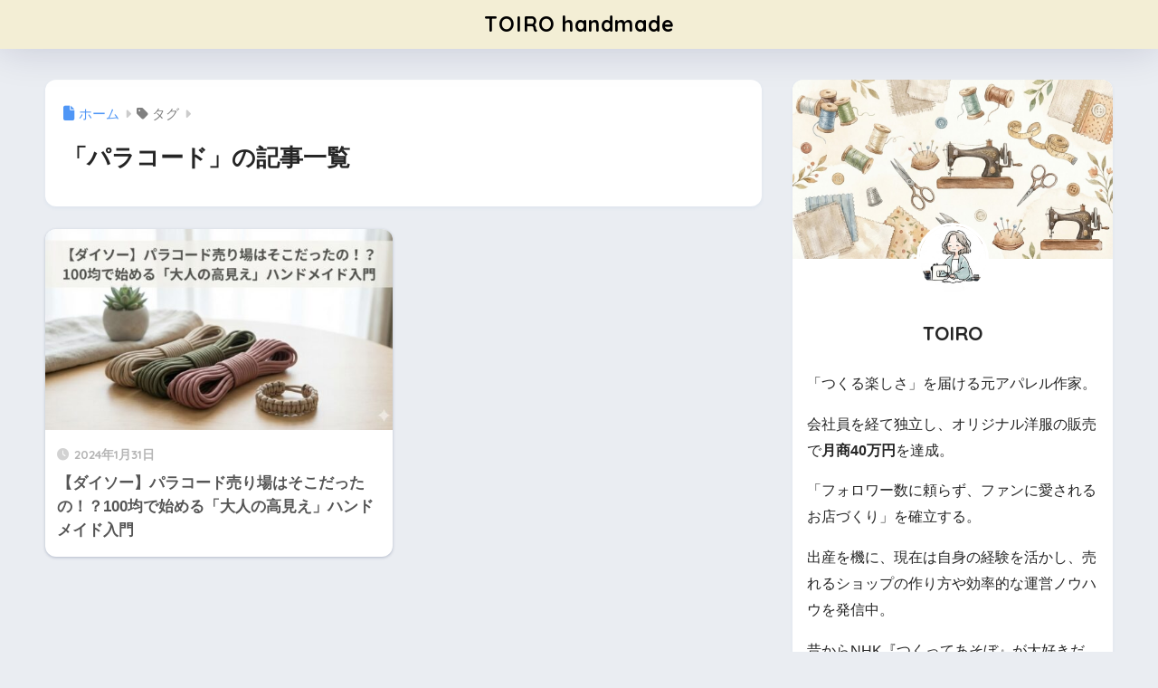

--- FILE ---
content_type: text/html; charset=utf-8
request_url: https://www.google.com/recaptcha/api2/aframe
body_size: 264
content:
<!DOCTYPE HTML><html><head><meta http-equiv="content-type" content="text/html; charset=UTF-8"></head><body><script nonce="GbiNe88w4yTenfCPEbP1eg">/** Anti-fraud and anti-abuse applications only. See google.com/recaptcha */ try{var clients={'sodar':'https://pagead2.googlesyndication.com/pagead/sodar?'};window.addEventListener("message",function(a){try{if(a.source===window.parent){var b=JSON.parse(a.data);var c=clients[b['id']];if(c){var d=document.createElement('img');d.src=c+b['params']+'&rc='+(localStorage.getItem("rc::a")?sessionStorage.getItem("rc::b"):"");window.document.body.appendChild(d);sessionStorage.setItem("rc::e",parseInt(sessionStorage.getItem("rc::e")||0)+1);localStorage.setItem("rc::h",'1769080730797');}}}catch(b){}});window.parent.postMessage("_grecaptcha_ready", "*");}catch(b){}</script></body></html>

--- FILE ---
content_type: application/javascript; charset=utf-8;
request_url: https://dalc.valuecommerce.com/app3?p=889373682&_s=https%3A%2F%2Ftoiro-handmade.com%2Ftag%2F%25E3%2583%2591%25E3%2583%25A9%25E3%2582%25B3%25E3%2583%25BC%25E3%2583%2589%2F&vf=iVBORw0KGgoAAAANSUhEUgAAAAMAAAADCAYAAABWKLW%2FAAAAMElEQVQYV2NkFGP4nxHDzqDfx8HAKFXL%2FL88uJShclcnA2MuV9f%2Fec%2FWMDQKnGIAANeoDMmFJyyFAAAAAElFTkSuQmCC
body_size: 761
content:
vc_linkswitch_callback({"t":"69720799","r":"aXIHmQAM4zwDkdB4CooERAqKCJRgTw","ub":"aXIHmAAPGn0DkdB4CooBbQqKC%2FA2jA%3D%3D","vcid":"j-YBflvlugs5UdY6IqB3mK4DQE47p_iCuarXl-gIwvj6O2T63_e3h8NNj0RPva3yZC1n8dN9TWZ3kvbQdcNxEVTvbImML9Mgyqw3TA0XuZA","vcpub":"0.844604","paypaystep.yahoo.co.jp":{"a":"2821580","m":"2201292","g":"886710018c"},"mini-shopping.yahoo.co.jp":{"a":"2821580","m":"2201292","g":"886710018c"},"shopping.geocities.jp":{"a":"2821580","m":"2201292","g":"886710018c"},"l":4,"shopping.yahoo.co.jp":{"a":"2821580","m":"2201292","g":"886710018c"},"p":889373682,"paypaymall.yahoo.co.jp":{"a":"2821580","m":"2201292","g":"886710018c"},"s":3423618,"approach.yahoo.co.jp":{"a":"2821580","m":"2201292","g":"886710018c"}})